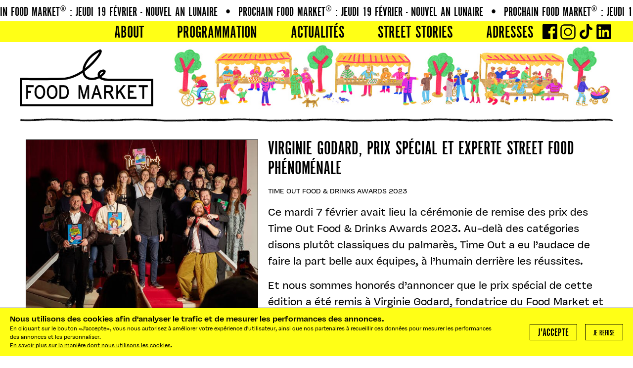

--- FILE ---
content_type: text/html; charset=utf-8
request_url: https://www.lefoodmarket.fr/virginie-godard-prix-special-et-experte-street-food-phenomenale
body_size: 13564
content:
<!doctype html>
<html class="no-js" lang="fr" xmlns="http://www.w3.org/1999/xhtml"
    xml:lang="fr" version="XHTML+RDFa 1.0" dir="ltr"
    
  xmlns:content="http://purl.org/rss/1.0/modules/content/"
  xmlns:dc="http://purl.org/dc/terms/"
  xmlns:foaf="http://xmlns.com/foaf/0.1/"
  xmlns:rdfs="http://www.w3.org/2000/01/rdf-schema#"
  xmlns:sioc="http://rdfs.org/sioc/ns#"
  xmlns:sioct="http://rdfs.org/sioc/types#"
  xmlns:skos="http://www.w3.org/2004/02/skos/core#"
  xmlns:xsd="http://www.w3.org/2001/XMLSchema#">
<head>
    <meta charset="utf-8" />
    <meta http-equiv="x-ua-compatible" content="ie=edge">
    <meta name="viewport" content="width=device-width, initial-scale=1.0">
    <meta http-equiv="Content-Type" content="text/html; charset=utf-8" />
<link rel="shortcut icon" href="https://www.lefoodmarket.fr/misc/favicon.ico" type="image/vnd.microsoft.icon" />
<meta name="description" content="Ce mardi 7 février avait lieu la cérémonie de remise des prix des Time Out Food &amp; Drinks Awards 2023. Au-delà des catégories disons plutôt classiques du palmarès, Time Out a eu l’audace de faire la part belle aux équipes, à l’humain derrière les réussites.  Et nous sommes honorés d’annoncer que le prix spécial de cette édition a été remis à Virginie Godard, fondatrice du Food" />
<meta name="keywords" content="foodmarket,food,market,paris,lyon,godard,allache,aaaaa,kernel web,cantine,adresse,restaurant,guide,media,événements,agence,lfm" />
<meta name="rating" content="general" />
<meta name="generator" content="Drupal 7 (https://www.drupal.org)" />
<link rel="image_src" href="https://www.lefoodmarket.fr/sites/default/files/images/events/60fb872b-5a69-4e39-af68-0838954f16ff_5.jpg" />
<meta name="rights" content="Le Food Market®" />
<link rel="canonical" href="https://www.lefoodmarket.fr/virginie-godard-prix-special-et-experte-street-food-phenomenale" />
<link rel="shortlink" href="https://www.lefoodmarket.fr/node/154" />
<meta http-equiv="content-language" content="fr-FR" />
<meta property="og:site_name" content="Le Food Market®" />
<meta property="og:type" content="article" />
<meta property="og:title" content="VIRGINIE GODARD, PRIX SPÉCIAL ET EXPERTE STREET FOOD PHÉNOMÉNALE ‣ Le Food Market®" />
<meta property="og:url" content="https://www.lefoodmarket.fr/virginie-godard-prix-special-et-experte-street-food-phenomenale" />
<meta property="og:description" content="Ce mardi 7 février avait lieu la cérémonie de remise des prix des Time Out Food &amp; Drinks Awards 2023. Au-delà des catégories disons plutôt classiques du palmarès, Time Out a eu l’audace de faire la part belle aux équipes, à l’humain derrière les réussites. Et nous sommes honorés d’annoncer que le prix spécial de cette édition a été remis à Virginie Godard, fondatrice du Food" />
<meta property="og:updated_time" content="2023-03-20T18:47:48+01:00" />
<meta property="og:image" content="https://www.lefoodmarket.fr/sites/default/files/images/events/60fb872b-5a69-4e39-af68-0838954f16ff_5.jpg" />
<meta property="og:image:alt" content="Logo Le Food Market®" />
<meta name="twitter:card" content="summary_large_image" />
<meta name="twitter:title" content="VIRGINIE GODARD, PRIX SPÉCIAL ET EXPERTE STREET FOOD PHÉNOMÉNALE ‣ Le" />
<meta name="twitter:url" content="https://www.lefoodmarket.fr/virginie-godard-prix-special-et-experte-street-food-phenomenale" />
<meta name="twitter:description" content="Ce mardi 7 février avait lieu la cérémonie de remise des prix des Time Out Food &amp; Drinks Awards 2023. Au-delà des catégories disons plutôt classiques du palmarès, Time Out a eu l’audace de faire la" />
<meta name="twitter:image" content="https://www.lefoodmarket.fr/sites/default/files/images/events/60fb872b-5a69-4e39-af68-0838954f16ff_5.jpg" />
<meta property="article:published_time" content="2023-02-13T10:45:32+01:00" />
<meta property="article:modified_time" content="2023-03-20T18:47:48+01:00" />
    <title>VIRGINIE GODARD, PRIX SPÉCIAL ET EXPERTE STREET FOOD PHÉNOMÉNALE ‣ Le Food Market®</title>
    <link rel="apple-touch-icon" sizes="180x180" href="/sites/default/files/favicons/apple-touch-icon.png">
<link rel="icon" type="image/png" sizes="32x32" href="/sites/default/files/favicons/favicon-32x32.png">
<link rel="icon" type="image/png" sizes="16x16" href="/sites/default/files/favicons/favicon-16x16.png">
<link rel="manifest" href="/sites/default/files/favicons/site.webmanifest">
<link rel="mask-icon" href="/sites/default/files/favicons/safari-pinned-tab.svg" color="#ffff16">
<link rel="shortcut icon" href="/sites/default/files/favicons/favicon.ico">
<meta name="msapplication-TileColor" content="#000000">
<meta name="msapplication-config" content="/sites/default/files/favicons/browserconfig.xml">
<meta name="theme-color" content="#ffffff">
    <link type="text/css" rel="stylesheet" href="https://www.lefoodmarket.fr/sites/default/files/css/css_xE-rWrJf-fncB6ztZfd2huxqgxu4WO-qwma6Xer30m4.css" media="all" />
<link type="text/css" rel="stylesheet" href="https://www.lefoodmarket.fr/sites/default/files/css/css_vTj4Uc8IMZghorTRpYqQZKWxzn7mG2sqFe_055kNyWM.css" media="all" />
<link type="text/css" rel="stylesheet" href="https://www.lefoodmarket.fr/sites/default/files/css/css_cu_7hsypeGVp1xfTdVo8RCo9SLMHGWuYTWHDgaSK08k.css" media="all" />
<link type="text/css" rel="stylesheet" href="https://www.lefoodmarket.fr/sites/default/files/css/css_9ZECS3Yv69kvsaA8ldd8a91WBat5PSISBlCus3L-70A.css" media="all" />
    <script type="text/javascript" src="https://www.lefoodmarket.fr/sites/default/files/js/js_Pt6OpwTd6jcHLRIjrE-eSPLWMxWDkcyYrPTIrXDSON0.js"></script>
<script type="text/javascript" src="https://www.lefoodmarket.fr/sites/default/files/js/js_TVTqjz8JHRb2KK9hlzuk0YsjzD013dKyYX_OTz-2VXU.js"></script>
<script type="text/javascript" src="https://www.lefoodmarket.fr/sites/default/files/js/js_5FbBdX7L6KuZUNbcbur1veb1rFhG2AQ0aYYrpt20_q0.js"></script>
<script type="text/javascript" src="https://www.lefoodmarket.fr/sites/default/files/js/js_gP5ONSNDqK8NdG8zXQWi-uOpRrERtLRyBPa0skZJhHc.js"></script>
<script type="text/javascript" src="https://www.googletagmanager.com/gtag/js?id=UA-156025756-1"></script>
<script type="text/javascript">
<!--//--><![CDATA[//><!--
window.dataLayer = window.dataLayer || [];function gtag(){dataLayer.push(arguments)};gtag("js", new Date());gtag("set", "developer_id.dMDhkMT", true);gtag("config", "UA-156025756-1", {"groups":"default","anonymize_ip":true});gtag("config", "G-2WXYJNS8ZD", {"groups":"default","anonymize_ip":true});
//--><!]]>
</script>
<script type="text/javascript" src="https://www.lefoodmarket.fr/sites/default/files/js/js_EKdpg4-6SRzDSpeU9YwIsE3AQvHtZHa9eDMTVpVf1OQ.js"></script>
<script type="text/javascript" src="https://www.lefoodmarket.fr/sites/default/files/js/js_nCVMWS3lFEvG9u_39Xb9pLIRbwX-iYG7-ZXDyuLKjj8.js"></script>
<script type="text/javascript">
<!--//--><![CDATA[//><!--
jQuery.extend(Drupal.settings, {"basePath":"\/","pathPrefix":"","setHasJsCookie":0,"ajaxPageState":{"theme":"foodmarket","theme_token":"l0kWPbxwfj0k1HuwEFxbXr39vCCuNpxxX_wkZf9WRsg","js":{"0":1,"sites\/all\/modules\/eu_cookie_compliance\/js\/eu_cookie_compliance.min.js":1,"sites\/all\/modules\/jquery_update\/replace\/jquery\/1.12\/jquery.min.js":1,"misc\/jquery-extend-3.4.0.js":1,"misc\/jquery-html-prefilter-3.5.0-backport.js":1,"misc\/jquery.once.js":1,"misc\/drupal.js":1,"sites\/all\/modules\/jquery_update\/js\/jquery_browser.js":1,"sites\/all\/modules\/eu_cookie_compliance\/js\/jquery.cookie-1.4.1.min.js":1,"sites\/all\/modules\/entityreference\/js\/entityreference.js":1,"sites\/all\/modules\/spamspan\/spamspan.js":1,"public:\/\/languages\/fr_F5GvpcfJC0ReyKPHNpRdHj7zrzqIfWXHucPPmu55SvU.js":1,"sites\/all\/modules\/google_analytics\/googleanalytics.js":1,"https:\/\/www.googletagmanager.com\/gtag\/js?id=UA-156025756-1":1,"1":1,"sites\/all\/modules\/field_group\/field_group.js":1,"sites\/all\/modules\/extlink\/js\/extlink.js":1,"sites\/all\/themes\/foodmarket_theme\/dist\/js\/app.js":1,"sites\/all\/themes\/foodmarket_theme\/custom\/vendor\/clipboard.min.js":1,"sites\/all\/themes\/foodmarket_theme\/dist\/js\/custom.js":1},"css":{"modules\/system\/system.base.css":1,"modules\/system\/system.menus.css":1,"modules\/system\/system.messages.css":1,"modules\/system\/system.theme.css":1,"modules\/field\/theme\/field.css":1,"modules\/node\/node.css":1,"modules\/user\/user.css":1,"sites\/all\/modules\/extlink\/css\/extlink.css":1,"sites\/all\/modules\/views\/css\/views.css":1,"sites\/all\/modules\/ckeditor\/css\/ckeditor.css":1,"sites\/all\/modules\/ctools\/css\/ctools.css":1,"sites\/all\/modules\/eu_cookie_compliance\/css\/eu_cookie_compliance.bare.css":1,"sites\/all\/themes\/foodmarket_theme\/dist\/css\/app.css":1,"sites\/all\/themes\/foodmarket_theme\/dist\/css\/headerfooter.css":1,"sites\/all\/themes\/foodmarket_theme\/dist\/css\/override.css":1,"sites\/all\/themes\/foodmarket_theme\/dist\/css\/admin.css":1}},"field_group":{"html-element":"full"},"eu_cookie_compliance":{"cookie_policy_version":"1.0.0","popup_enabled":1,"popup_agreed_enabled":0,"popup_hide_agreed":1,"popup_clicking_confirmation":false,"popup_scrolling_confirmation":false,"popup_html_info":"\u003Cdiv class=\u0022eu-cookie-compliance-banner eu-cookie-compliance-banner-info eu-cookie-compliance-banner--opt-in\u0022\u003E\n  \u003Cdiv class=\u0022popup-content info\u0022\u003E\n        \u003Cdiv id=\u0022popup-text\u0022\u003E\n      \u003Ch2\u003E\tNous utilisons des cookies afin d\u0027analyser le trafic et de mesurer les performances des annonces.\u003C\/h2\u003E\u003Cp\u003E\tEn cliquant sur le bouton \u00abJ\u0027accepte\u00bb, vous nous autorisez \u00e0 am\u00e9liorer votre exp\u00e9rience d\u0027utilisateur, ainsi que nos partenaires \u00e0 recueillir ces donn\u00e9es pour mesurer les performances des annonces et les personnaliser.\u003Cbr \/\u003E\t\u003Ca href=\u0022\/node\/30\u0022 target=\u0022_blank\u0022\u003EEn savoir plus sur la mani\u00e8re dont nous utilisons les cookies.\u003C\/a\u003E\u003C\/p\u003E          \u003C\/div\u003E\n    \n    \u003Cdiv id=\u0022popup-buttons\u0022 class=\u0022\u0022\u003E\n            \u003Cbutton type=\u0022button\u0022 class=\u0022agree-button eu-cookie-compliance-secondary-button\u0022\u003EJ\u0027accepte\u003C\/button\u003E\n              \u003Cbutton type=\u0022button\u0022 class=\u0022decline-button eu-cookie-compliance-default-button\u0022 \u003EJe refuse\u003C\/button\u003E\n          \u003C\/div\u003E\n  \u003C\/div\u003E\n\u003C\/div\u003E","use_mobile_message":false,"mobile_popup_html_info":"\u003Cdiv class=\u0022eu-cookie-compliance-banner eu-cookie-compliance-banner-info eu-cookie-compliance-banner--opt-in\u0022\u003E\n  \u003Cdiv class=\u0022popup-content info\u0022\u003E\n        \u003Cdiv id=\u0022popup-text\u0022\u003E\n      \u003Ch2\u003E\tWe use cookies on this site to enhance your user experience\u003C\/h2\u003E\u003Cp\u003E\tBy tapping the Accept button, you agree to us doing so.\u003C\/p\u003E          \u003C\/div\u003E\n    \n    \u003Cdiv id=\u0022popup-buttons\u0022 class=\u0022\u0022\u003E\n            \u003Cbutton type=\u0022button\u0022 class=\u0022agree-button eu-cookie-compliance-secondary-button\u0022\u003EJ\u0027accepte\u003C\/button\u003E\n              \u003Cbutton type=\u0022button\u0022 class=\u0022decline-button eu-cookie-compliance-default-button\u0022 \u003EJe refuse\u003C\/button\u003E\n          \u003C\/div\u003E\n  \u003C\/div\u003E\n\u003C\/div\u003E\n","mobile_breakpoint":"1240","popup_html_agreed":"\u003Cdiv\u003E\n  \u003Cdiv class=\u0022popup-content agreed\u0022\u003E\n    \u003Cdiv id=\u0022popup-text\u0022\u003E\n      \u003Ch2\u003E\tThank you for accepting cookies\u003C\/h2\u003E\u003Cp\u003E\tYou can now hide this message or find out more about cookies.\u003C\/p\u003E    \u003C\/div\u003E\n    \u003Cdiv id=\u0022popup-buttons\u0022\u003E\n      \u003Cbutton type=\u0022button\u0022 class=\u0022hide-popup-button eu-cookie-compliance-hide-button\u0022\u003EHide\u003C\/button\u003E\n              \u003Cbutton type=\u0022button\u0022 class=\u0022find-more-button eu-cookie-compliance-more-button-thank-you\u0022 \u003EMore info\u003C\/button\u003E\n          \u003C\/div\u003E\n  \u003C\/div\u003E\n\u003C\/div\u003E","popup_use_bare_css":1,"popup_height":"auto","popup_width":0,"popup_delay":600,"popup_link":"\/mentions-legales","popup_link_new_window":1,"popup_position":null,"fixed_top_position":1,"popup_language":"fr","store_consent":false,"better_support_for_screen_readers":0,"reload_page":0,"domain":"","domain_all_sites":0,"popup_eu_only_js":0,"cookie_lifetime":"10","cookie_session":false,"disagree_do_not_show_popup":0,"method":"opt_in","allowed_cookies":"","withdraw_markup":"\u003Cbutton type=\u0022button\u0022 class=\u0022eu-cookie-withdraw-tab\u0022\u003EPrivacy settings\u003C\/button\u003E\n\u003Cdiv class=\u0022eu-cookie-withdraw-banner\u0022\u003E\n  \u003Cdiv class=\u0022popup-content info\u0022\u003E\n    \u003Cdiv id=\u0022popup-text\u0022\u003E\n      \u003Ch2\u003E\tNous utilisons des cookies sur ce site pour am\u00e9liorer votre exp\u00e9rience d\u0027utilisateur.\u003C\/h2\u003E\u003Cp\u003E\tVous avez donn\u00e9 votre accord pour que nous placions des cookies.\u003C\/p\u003E    \u003C\/div\u003E\n    \u003Cdiv id=\u0022popup-buttons\u0022\u003E\n      \u003Cbutton type=\u0022button\u0022 class=\u0022eu-cookie-withdraw-button\u0022\u003EWithdraw consent\u003C\/button\u003E\n    \u003C\/div\u003E\n  \u003C\/div\u003E\n\u003C\/div\u003E\n","withdraw_enabled":false,"withdraw_button_on_info_popup":0,"cookie_categories":[],"cookie_categories_details":[],"enable_save_preferences_button":1,"cookie_name":"","cookie_value_disagreed":"0","cookie_value_agreed_show_thank_you":"1","cookie_value_agreed":"2","containing_element":"body","automatic_cookies_removal":true,"close_button_action":"close_banner"},"googleanalytics":{"account":["UA-156025756-1","G-2WXYJNS8ZD"],"trackOutbound":1,"trackMailto":1,"trackDownload":1,"trackDownloadExtensions":"7z|aac|arc|arj|asf|asx|avi|bin|csv|doc(x|m)?|dot(x|m)?|exe|flv|gif|gz|gzip|hqx|jar|jpe?g|js|mp(2|3|4|e?g)|mov(ie)?|msi|msp|pdf|phps|png|ppt(x|m)?|pot(x|m)?|pps(x|m)?|ppam|sld(x|m)?|thmx|qtm?|ra(m|r)?|sea|sit|tar|tgz|torrent|txt|wav|wma|wmv|wpd|xls(x|m|b)?|xlt(x|m)|xlam|xml|z|zip"},"extlink":{"extTarget":"_blank","extClass":0,"extLabel":"(le lien est externe)","extImgClass":0,"extIconPlacement":0,"extSubdomains":1,"extExclude":"","extInclude":"","extCssExclude":"","extCssExplicit":"","extAlert":0,"extAlertText":"This link will take you to an external web site.","mailtoClass":0,"mailtoLabel":"(le lien envoie un courriel)","extUseFontAwesome":false}});
//--><!]]>
</script>
</head>
<body class="html not-front not-logged-in no-sidebars page-node page-node- page-node-154 node-type-event" >
    <div id="skip-link">
        <a href="#main-content" class="element-invisible element-focusable">Aller au contenu principal</a>
    </div>
        <!--  OFF-CANVAS -->
<div id="page" class="off-canvas-content grid-container full fluid" data-off-canvas-content>
    <!--  BOUTON OFF-CANVAS -->
        <div class="flexA">
        <div class="grid-x grid-padding-x" id="logomenu">
                        <div class="marquee"> <span class="bandeau"><span class="punkt">•</span><a target="_blank" href="https://www.lefoodmarket.fr/le-food-market-nouvel-lunaire-0">PROCHAIN FOOD MARKET® :  JEUDI 19 FÉVRIER - NOUVEL AN LUNAIRE</a></span><span class="bandeau"><span class="punkt">•</span><a target="_blank" href="https://www.lefoodmarket.fr/le-food-market-nouvel-lunaire-0">PROCHAIN FOOD MARKET® :  JEUDI 19 FÉVRIER - NOUVEL AN LUNAIRE</a></span><span class="bandeau"><span class="punkt">•</span><a target="_blank" href="https://www.lefoodmarket.fr/le-food-market-nouvel-lunaire-0">PROCHAIN FOOD MARKET® :  JEUDI 19 FÉVRIER - NOUVEL AN LUNAIRE</a></span><span class="bandeau"><span class="punkt">•</span><a target="_blank" href="https://www.lefoodmarket.fr/le-food-market-nouvel-lunaire-0">PROCHAIN FOOD MARKET® :  JEUDI 19 FÉVRIER - NOUVEL AN LUNAIRE</a></span><span class="bandeau"><span class="punkt">•</span><a target="_blank" href="https://www.lefoodmarket.fr/le-food-market-nouvel-lunaire-0">PROCHAIN FOOD MARKET® :  JEUDI 19 FÉVRIER - NOUVEL AN LUNAIRE</a></span><span class="bandeau"><span class="punkt">•</span><a target="_blank" href="https://www.lefoodmarket.fr/le-food-market-nouvel-lunaire-0">PROCHAIN FOOD MARKET® :  JEUDI 19 FÉVRIER - NOUVEL AN LUNAIRE</a></span><span class="bandeau"><span class="punkt">•</span><a target="_blank" href="https://www.lefoodmarket.fr/le-food-market-nouvel-lunaire-0">PROCHAIN FOOD MARKET® :  JEUDI 19 FÉVRIER - NOUVEL AN LUNAIRE</a></span><span class="bandeau"><span class="punkt">•</span><a target="_blank" href="https://www.lefoodmarket.fr/le-food-market-nouvel-lunaire-0">PROCHAIN FOOD MARKET® :  JEUDI 19 FÉVRIER - NOUVEL AN LUNAIRE</a></span></div>
                        <div id="gc-menu" class="cell small-12">
                <div class="grid-container">
                    <nav class="grid-x">
                        <div class="cell small-12">
                            <div class="grid-x grid-padding-x" id="navbar">
                                                                	<div id="block-block-3" class="block block-block hamburger cell small-3 hide-for-large">

    
  <div class="content">
    <svg viewBox="0 0 24 24" xmlns="http://www.w3.org/2000/svg"><path d="M3.95 13c-.525 0-.95-.425-.95-.95v-.1c0-.525.425-.95.95-.95h16.1c.525 0 .95.425.95.95v.1c0 .525-.425.95-.95.95zM3.95 18c-.525 0-.95-.425-.95-.95v-.1c0-.525.425-.95.95-.95h16.1c.525 0 .95.425.95.95v.1c0 .525-.425.95-.95.95zM3.95 8c-.525 0-.95-.425-.95-.95v-.1c0-.525.425-.95.95-.95h16.1c.525 0 .95.425.95.95v.1c0 .525-.425.95-.95.95z"/></svg>  </div>
</div>
<div id="block-block-14" class="block block-block cell small-3 small-4 small-offset-1 large-offset-0 large-shrink scrolledLogoSVG">

    
  <div class="content">
    <a href="/" title="Retour à l'accueil du Food Market"><img src="/sites/all/themes/foodmarket_theme/img/svg/logo.svg" alt="logo Le Food Market"/></a>  </div>
</div>
<div id="block-menu-menu-fm-mainmenu" class="block block-menu blockmenu cell large-auto large-offset-0">

    
  <div class="content">
    <ul class="menu"><li class="first leaf"><a href="/" class="hide-for-large">Bonjour !</a></li>
<li class="leaf"><a href="/programmateur-food-%C3%A9v%C3%A8nementiel">About</a></li>
<li class="leaf"><a href="/programmation-culinaire-%C3%A9v%C3%A8nement">PROGRAMMATION</a></li>
<li class="leaf"><a href="/actualites">Actualités</a></li>
<li class="leaf"><a href="/street-stories">Street Stories</a></li>
<li class="last leaf"><a href="/adresses">Adresses</a></li>
</ul>  </div>
</div>
<div id="block-block-4" class="block block-block instagram cell small-4 large-shrink">

    
  <div class="content">
    <a target="_blank" href="https://www.facebook.com/lefoodmarketparis" id="facebook">
	<svg width="25.714286" height="25.714286" viewBox="0.000000 -49.285714 25.714286 25.714286" xmlns="http://www.w3.org/2000/svg">
		<path
			d="M24.291295 -49.285714C24.681920 -49.285714 25.016741 -49.146205 25.295759 -48.867188C25.574777 -48.588170 25.714286 -48.253348 25.714286 -47.862723L25.714286 -24.994420C25.714286 -24.603795 25.574777 -24.268973 25.295759 -23.989955C25.016741 -23.710937 24.681920 -23.571429 24.291295 -23.571429L17.745536 -23.571429L17.745536 -33.532366L21.077009 -33.532366L21.579241 -37.416295L17.745536 -37.416295L17.745536 -39.893973C17.745536 -40.518973 17.876674 -40.987723 18.138951 -41.300223C18.401228 -41.612723 18.911830 -41.768973 19.670759 -41.768973L21.713170 -41.785714L21.713170 -45.251116C21.010045 -45.351562 20.016741 -45.401786 18.733259 -45.401786C17.215402 -45.401786 16.001674 -44.955357 15.092076 -44.062500C14.182478 -43.169643 13.727679 -41.908482 13.727679 -40.279018L13.727679 -37.416295L10.379464 -37.416295L10.379464 -33.532366L13.727679 -33.532366L13.727679 -23.571429L1.422991 -23.571429C1.032366 -23.571429 0.697545 -23.710937 0.418527 -23.989955C0.139509 -24.268973 0.000000 -24.603795 0.000000 -24.994420L0.000000 -47.862723C0.000000 -48.253348 0.139509 -48.588170 0.418527 -48.867188C0.697545 -49.146205 1.032366 -49.285714 1.422991 -49.285714ZM24.291295 -49.285714"
		></path>
	</svg>
</a>
<a href="https://www.instagram.com/lefoodmarket">
	<svg xmlns="http://www.w3.org/2000/svg" viewBox="0 0 30 30" enable-background="new 0 0 30 30">
		<path
			d="M21.5 2h-13c-3.584 0-6.5 2.916-6.5 6.5v13c0 3.584 2.916 6.5 6.5 6.5h13c3.584 0 6.5-2.916 6.5-6.5v-13c0-3.584-2.916-6.5-6.5-6.5zm4.5 19.5c0 2.481-2.019 4.5-4.5 4.5h-13c-2.481 0-4.5-2.019-4.5-4.5v-13c0-2.481 2.019-4.5 4.5-4.5h13c2.481 0 4.5 2.019 4.5 4.5v13zm-11.022-13.522c-3.872 0-7.021 3.15-7.021 7.022s3.15 7.022 7.021 7.022c3.872 0 7.022-3.15 7.022-7.022s-3.15-7.022-7.022-7.022zm0 12.044c-2.769 0-5.021-2.253-5.021-5.022s2.252-5.022 5.021-5.022 5.022 2.253 5.022 5.022-2.253 5.022-5.022 5.022zm7.022-15.022c-.551 0-1 .449-1 1s.449 1 1 1 1-.449 1-1-.449-1-1-1z"
		/>
	</svg>
</a>
<a href="https://www.tiktok.com/@lefoodmarket" id="tiktok">
<svg xmlns="http://www.w3.org/2000/svg" viewBox="0 0 2859 3333" shape-rendering="geometricPrecision" text-rendering="geometricPrecision" image-rendering="optimizeQuality" fill-rule="evenodd" clip-rule="evenodd"><path d="M2081 0c55 473 319 755 778 785v532c-266 26-499-61-770-225v995c0 1264-1378 1659-1932 753-356-583-138-1606 1004-1647v561c-87 14-180 36-265 65-254 86-398 247-358 531 77 544 1075 705 992-358V1h551z"/></svg>
</a>
<a href="https://www.linkedin.com/company/le-food-market/">
	<svg xmlns="http://www.w3.org/2000/svg" viewBox="0 0 448 512">
		<path
			d="M416 32H31.9C14.3 32 0 46.5 0 64.3v383.4C0 465.5 14.3 480 31.9 480H416c17.6 0 32-14.5 32-32.3V64.3c0-17.8-14.4-32.3-32-32.3zM135.4 416H69V202.2h66.5V416zm-33.2-243c-21.3 0-38.5-17.3-38.5-38.5S80.9 96 102.2 96c21.2 0 38.5 17.3 38.5 38.5 0 21.3-17.2 38.5-38.5 38.5zm282.1 243h-66.4V312c0-24.8-.5-56.7-34.5-56.7-34.6 0-39.9 27-39.9 54.9V416h-66.4V202.2h63.7v29.2h.9c8.9-16.8 30.6-34.5 62.9-34.5 67.2 0 79.7 44.3 79.7 101.9V416z"
		/>
	</svg>
</a>
  </div>
</div>
                                                            </div>
                        </div>
                    </nav>
                </div>
            </div>
        </div>
    </div>
    <!--  CONTENT -->
    <div class="flexB">
        <div id="gc-header" class="cell small-12">
            <div class="grid-container">
                <!--  HEADER -->
                <header class="grid-x">
                    <div class="cell small-12">
                        <div class="grid-x grid-padding-x">
                                                        	<div id="block-block-1" class="block block-block cell small-12 large-4 xlarge-3 blocklogo">

    
  <div class="content">
    <a href="/" title="Retour à l'accueil du Food Market"><img src="/sites/all/themes/foodmarket_theme/img/svg/logo.svg" id="logoSVG" alt="logo Le Food Market"/></a>  </div>
</div>
<div id="block-block-2" class="block block-block bonshommes cell auto">

    
  <div class="content">
    <img id="bonshommesimg" src="/sites/all/themes/foodmarket_theme/img/jpg/friseheader.jpg" />
<img id="ligneimg" class="hide-for-large" src="/sites/all/themes/foodmarket_theme/img/gif/ligne_fullwidth.gif" />  </div>
</div>
<div id="block-block-5" class="block block-block cell small-12">

    
  <div class="content">
    <img id="ligneimglargeup" class="show-for-large" src="/sites/all/themes/foodmarket_theme/img/gif/ligne_fullwidth.gif" />  </div>
</div>
                                                    </div>
                    </div>
                </header>
            </div>
        </div>
        <div id="gc-contenu">
            <div class="grid-container">
                <div id="contenu" class="grid-x">
                    <div class="cell small-12">
                        <!--  MESSAGES -->
                                                <!--  LOCAL TASKS -->
                        <!-- Tabs niveau 1 -->
                                                <!-- Tabs niveau 2 -->
                                                                                                                                                <!--  CONTENU -->
                        	<div id="block-system-main" class="block block-system">

    
  <div class="content">
    
<div class="grid-x blocEvent"><div class="cell small-12 large-5"><div class="champ image"><img typeof="foaf:Image" src="https://www.lefoodmarket.fr/sites/default/files/styles/fullwidth/public/images/events/60fb872b-5a69-4e39-af68-0838954f16ff_5.jpg?itok=mHsLWR49" width="600" height="480" alt="" /></div></div><div class="cell small-12 large-7"><div class="champ titre">VIRGINIE GODARD, PRIX SPÉCIAL ET EXPERTE STREET FOOD PHÉNOMÉNALE</div><div class="flex-container"><div class="champ date">TIME OUT FOOD &amp; DRINKS AWARDS 2023</div><div class="hide champ partage"><div class="shareable-link" data-clipboard-text="https://www.lefoodmarket.fr/virginie-godard-prix-special-et-experte-street-food-phenomenale">partager</div>
<div class="clipboard-success">Copié dans votre presse-papier !</div></div></div><div class="champ texte francais"><p>
	Ce mardi 7 février avait lieu la cérémonie de remise des prix des Time Out Food &amp; Drinks Awards 2023. Au-delà des catégories disons plutôt classiques du palmarès, Time Out a eu l’audace de faire la part belle aux équipes, à l’humain derrière les réussites.
</p>

<p>
	Et nous sommes honorés d’annoncer que le prix spécial de cette édition a été remis à Virginie Godard, fondatrice du Food Market et de l’Agence LFM. Ce prix récompense des années de travail à mettre en avant la food et particulièrement la street food, pour ce qu’elles représentent et les valeurs les plus nobles qu’elles véhiculent.
</p>

<p>
	Experte dans son domaine, elle crée il y a plus de 7 ans maintenant le premier marché-cantine dans les rues de Paris, dont le succès est aujourd’hui toujours au rendez-vous. Un jeudi par mois Le Food Market rassemble une sélection de restaurateurs et les amateurs de la street food de qualité, sur le bitume du boulevard de Belleville.
</p>

<p>
	En parallèle, naît l’Agence LFM, qui rassemble et accompagne les acteurs de la restauration et les marques. Les projets se succèdent, entre production évènementielle, image et stratégie, avec pour ligne directrice, la food, toute la food.
</p>

<p>
	En bref, nous sommes fiers du chemin parcouru aux côté de Virginie et nous continuerons à faire de notre mieux pour promouvoir le bien manger et compter dans le paysage de la restauration de demain.
</p>

<p>
	Merci Time Out pour cette reconnaissance, et vive la street food !
</p>
</div><div class="champ lien"><a href="https://fb.me/e/2fCQ5iG3x" target="_blank">RDV AU PROCHAIN FOOD MARKET</a></div><div class="champ adresse"><p>
	Jeudi 16 février 2023 — de 18h à 22h30<br />
	1-34 Boulevard de Belleville, 75011 Sur le terre-plein, entre les métros Ménilmontant et Couronnes.<br />
	Bus 20, 71 et 96 arrêt Belleville-Ménilmontant.<br />
	Métro Ligne 2 Ménilmontant / Couronnes.<br />
	Entrée gratuite comme sur un marché et les plats ne dépassent pas 10€.
</p>
</div></div></div><div class="grid-x"><div class="hide"><hr/></div><div class="champ renvoi_all"><a href="/node/24">Toutes les actualités</a></div><hr/></div><div class="vue related"><div class="title">À lire aussi</div><div class="view view-evenements view-id-evenements view-display-id-block_3 view-dom-id-3ddafb3cd60135c894c41edb36f25171">
        
  
  
      <div class="view-content">
          <ul class="grid-x grid-padding-x small-up-1 medium-up-2 large-up-3 tag-right gridteasers gridderActus">          <li class="hometeaser cell">  
          <a href="/node/514">
<div class="champ couverture"><img typeof="foaf:Image" src="https://www.lefoodmarket.fr/sites/default/files/styles/hometeaser/public/images/events/instapost10801350.png?itok=Dt8jtoXd" width="750" height="993" alt="" /></div><div class="champ titre">La Table Pomelo, LE POP UP ACIDULÉ DU FOOD MARKET® ET DES PAMPLEMOUSSES DE FLORIDE</div><div class="champ texte">Alors que l’hiver s’installe durablement sur Paris, Le Food Market® s’associe aux...</div></a>    
          <div class="tag"><div class="couleur evenement"><span>Événement</span></div></div>  </li>
          <li class="hometeaser cell">  
          <a href="/node/522">
<div class="champ couverture"><img typeof="foaf:Image" src="https://www.lefoodmarket.fr/sites/default/files/styles/hometeaser/public/images/events/portraitweb.png?itok=JYEg4fMe" width="750" height="993" alt="" /></div><div class="champ titre">LE FOOD MARKET NOUVEL AN LUNAIRE</div><div class="champ texte">L’année du Cheval de Feu s’ouvre sous le signe de l’énergie, du mouvement et des appétits...</div></a>    
          <div class="tag"><div class="couleur lfm"><span>Food Market®</span></div></div>  </li>
          <li class="hometeaser cell">  
          <a href="/node/494">
<div class="champ couverture"><img typeof="foaf:Image" src="https://www.lefoodmarket.fr/sites/default/files/styles/hometeaser/public/images/events/postigcover.png?itok=iJPprho1" width="750" height="993" alt="" /></div><div class="champ titre">Le Food Market Bojo Nouvo &amp; Vins Primeurs feat. SOIF</div><div class="champ texte">Le Food Market revient pour une édition qui a soif de vie, soif de fête et toujours main...</div></a>    
          <div class="tag"><div class="couleur lfm"><span>Food Market®</span></div></div>  </li>
      </ul>    </div>
  
  
  
  
  
  
</div></div>  </div>
</div>
                    </div>
                </div>
            </div>
        </div>
        <!--  FOOTER -->
        <div id="gc-footer">
            <!--  IMMEUBLES -->
            <div class="grid-x">
                <div class="cell small-12">
                    <div class="grid-x">
                                                	<div id="block-block-8" class="block block-block immeubles cell small-12">

    
  <div class="content">
    <img src="/sites/all/themes/foodmarket_theme/img/gif/street.gif" />  </div>
</div>
                                            </div>
                </div>
            </div>
            <!--  newsletter -->
            <div class="grid-container">
                <div class="grid-x">
                    <div class="cell small-12">
                        <div class="grid-x grid-padding-x align-center">
                                                        	<div id="block-block-7" class="block block-block newsletter cell small-12 large-10">

    
  <div class="content">
    <div class="grid-x grid-padding-x">
  <div class="cell small-12 large-6">
    <div id="newsletterTitre">Abonnez-vous à notre newsletter!</div>
  </div>
  <div class="cell small-12 large-6">
    <div class="sib-form">
      <div id="sib-form-container" class="sib-form-container">
        <div id="error-message" class="sib-form-message-panel">
          <div
            class="sib-form-message-panel__text sib-form-message-panel__text--center"
          >
            <svg viewBox="0 0 512 512" class="sib-icon sib-notification__icon">
              <path
                d="M256 40c118.621 0 216 96.075 216 216 0 119.291-96.61 216-216 216-119.244 0-216-96.562-216-216 0-119.203 96.602-216 216-216m0-32C119.043 8 8 119.083 8 256c0 136.997 111.043 248 248 248s248-111.003 248-248C504 119.083 392.957 8 256 8zm-11.49 120h22.979c6.823 0 12.274 5.682 11.99 12.5l-7 168c-.268 6.428-5.556 11.5-11.99 11.5h-8.979c-6.433 0-11.722-5.073-11.99-11.5l-7-168c-.283-6.818 5.167-12.5 11.99-12.5zM256 340c-15.464 0-28 12.536-28 28s12.536 28 28 28 28-12.536 28-28-12.536-28-28-28z"
              />
            </svg>
            <span class="sib-form-message-panel__inner-text">
              Nous n&#039;avons pas pu confirmer votre inscription.
            </span>
          </div>
        </div>
        <div></div>
        <div id="success-message" class="sib-form-message-panel">
          <div
            class="sib-form-message-panel__text sib-form-message-panel__text--center"
          >
            <svg viewBox="0 0 512 512" class="sib-icon sib-notification__icon">
              <path
                d="M256 8C119.033 8 8 119.033 8 256s111.033 248 248 248 248-111.033 248-248S392.967 8 256 8zm0 464c-118.664 0-216-96.055-216-216 0-118.663 96.055-216 216-216 118.664 0 216 96.055 216 216 0 118.663-96.055 216-216 216zm141.63-274.961L217.15 376.071c-4.705 4.667-12.303 4.637-16.97-.068l-85.878-86.572c-4.667-4.705-4.637-12.303.068-16.97l8.52-8.451c4.705-4.667 12.303-4.637 16.97.068l68.976 69.533 163.441-162.13c4.705-4.667 12.303-4.637 16.97.068l8.451 8.52c4.668 4.705 4.637 12.303-.068 16.97z"
              />
            </svg>
            <span class="sib-form-message-panel__inner-text">
              Votre inscription est confirmée.
            </span>
          </div>
        </div>
        <div></div>
        <div
          id="sib-container"
          class="sib-container--large sib-container--vertical"
        >
        <form id="sib-form" method="POST" action="https://fed427c4.sibforms.com/serve/[base64]" data-type="subscription">
            <div>
              <div class="sib-input sib-form-block">
                <div class="form__entry entry_block">
                  <div class="form__label-row">
                    <div class="entry__field">
                      <input
                        class="input"
                        type="text"
                        id="EMAIL"
                        name="EMAIL"
                        autocomplete="off"
                        placeholder="Votre adresse email"
                        data-required="true"
                        required
                      />
                    </div>
                  </div>

                  <label class="entry__error entry__error--primary"> </label>
                </div>
              </div>
            </div>
            <div>
              <div class="sib-form-block">
                <button
                  class="sib-form-block__button sib-form-block__button-with-loader"
                  form="sib-form"
                  type="submit"
                >
                  <svg
                    class="icon clickable__icon progress-indicator__icon sib-hide-loader-icon"
                    viewBox="0 0 512 512"
                  >
                    <path
                      d="M460.116 373.846l-20.823-12.022c-5.541-3.199-7.54-10.159-4.663-15.874 30.137-59.886 28.343-131.652-5.386-189.946-33.641-58.394-94.896-95.833-161.827-99.676C261.028 55.961 256 50.751 256 44.352V20.309c0-6.904 5.808-12.337 12.703-11.982 83.556 4.306 160.163 50.864 202.11 123.677 42.063 72.696 44.079 162.316 6.031 236.832-3.14 6.148-10.75 8.461-16.728 5.01z"
                    />
                  </svg>
                  S&#039;abonner
                </button>
              </div>
            </div>

            <input
              type="text"
              name="email_address_check"
              value=""
              class="input--hidden"
            />
            <input type="hidden" name="locale" value="fr" />
          </form>
        </div>
      </div>
    </div>
    <!-- END - We recommend to place the below code where you want the form in your website html  -->

    <!-- START - We recommend to place the below code in footer or bottom of your website html  -->
    <script>
      window.REQUIRED_CODE_ERROR_MESSAGE = "Veuillez choisir un code pays";
      window.LOCALE = "fr";
      window.EMAIL_INVALID_MESSAGE = window.SMS_INVALID_MESSAGE =
        "Les informations que vous avez fournies ne sont pas valides. Veuillez vérifier le format du champ et réessayer.";

      window.REQUIRED_ERROR_MESSAGE = "Vous devez renseigner ce champ. ";

      window.GENERIC_INVALID_MESSAGE =
        "Les informations que vous avez fournies ne sont pas valides. Veuillez vérifier le format du champ et réessayer.";

      window.translation = {
        common: {
          selectedList: "{quantity} liste sélectionnée",
          selectedLists: "{quantity} listes sélectionnées",
        },
      };

      var AUTOHIDE = Boolean(0);
    </script>
    <script
      defer
      src="https://sibforms.com/forms/end-form/build/main.js"
    ></script>

    <!-- END - We recommend to place the above code in footer or bottom of your website html  -->
    <!-- End Brevo Form -->
  </div>
</div>  </div>
</div>
                                                    </div>
                    </div>
                </div>
                <!--  ligne -->
                <div class="ligne_longue_footer grid-x grid-padding-x">
                    <div class="cell small-12">
                        <img src="/sites/all/themes/foodmarket_theme/img/png/ligne_longue_footer_small.png" />
                    </div>
                </div>
                <!--  FOOTER -->
                <footer class="grid-x">
                    <div class="cell small-12">
                        <div class="grid-x grid-padding-x">
                                                        	<div id="block-block-9" class="block block-block signature cell small-6 large-4 large-order-1">

    
  <div class="content">
    <img src="/sites/all/themes/foodmarket_theme/img/svg/logo.svg" id="footerlogoSVG" alt="logo Le Food Market" />
<div id="adresse">
	<ul>
		<li>
            <span>Nos bureaux : 10 rue Pradier 75019 Paris</span><br/>
			<a href="mailto:bonjour@lefoodmarket.fr">BONJOUR@LEFOOD MARKET.FR</a>
		</li>
	</ul>
</div>
  </div>
</div>
<div id="block-block-10" class="block block-block social_networks cell small-6 large-1 large-order-3">

    
  <div class="content">
    <a target="_blank" href="https://www.facebook.com/lefoodmarketparis" id="facebook">
	<svg width="25.714286" height="25.714286" viewBox="0.000000 -49.285714 25.714286 25.714286" xmlns="http://www.w3.org/2000/svg">
		<path
			d="M24.291295 -49.285714C24.681920 -49.285714 25.016741 -49.146205 25.295759 -48.867188C25.574777 -48.588170 25.714286 -48.253348 25.714286 -47.862723L25.714286 -24.994420C25.714286 -24.603795 25.574777 -24.268973 25.295759 -23.989955C25.016741 -23.710937 24.681920 -23.571429 24.291295 -23.571429L17.745536 -23.571429L17.745536 -33.532366L21.077009 -33.532366L21.579241 -37.416295L17.745536 -37.416295L17.745536 -39.893973C17.745536 -40.518973 17.876674 -40.987723 18.138951 -41.300223C18.401228 -41.612723 18.911830 -41.768973 19.670759 -41.768973L21.713170 -41.785714L21.713170 -45.251116C21.010045 -45.351562 20.016741 -45.401786 18.733259 -45.401786C17.215402 -45.401786 16.001674 -44.955357 15.092076 -44.062500C14.182478 -43.169643 13.727679 -41.908482 13.727679 -40.279018L13.727679 -37.416295L10.379464 -37.416295L10.379464 -33.532366L13.727679 -33.532366L13.727679 -23.571429L1.422991 -23.571429C1.032366 -23.571429 0.697545 -23.710937 0.418527 -23.989955C0.139509 -24.268973 0.000000 -24.603795 0.000000 -24.994420L0.000000 -47.862723C0.000000 -48.253348 0.139509 -48.588170 0.418527 -48.867188C0.697545 -49.146205 1.032366 -49.285714 1.422991 -49.285714ZM24.291295 -49.285714"
		></path>
	</svg>
</a>
<a target="_blank" href="https://www.instagram.com/lefoodmarket/" id="instafooter">
	<svg width="25.714286" height="25.714286" viewBox="0.000000 -49.285714 25.714286 25.714286" xmlns="http://www.w3.org/2000/svg">
		<path
			d="M17.142857 -36.428571C17.142857 -37.611607 16.724330 -38.621652 15.887277 -39.458705C15.050223 -40.295759 14.040179 -40.714286 12.857143 -40.714286C11.674107 -40.714286 10.664062 -40.295759 9.827009 -39.458705C8.989955 -38.621652 8.571429 -37.611607 8.571429 -36.428571C8.571429 -35.245536 8.989955 -34.235491 9.827009 -33.398438C10.664062 -32.561384 11.674107 -32.142857 12.857143 -32.142857C14.040179 -32.142857 15.050223 -32.561384 15.887277 -33.398438C16.724330 -34.235491 17.142857 -35.245536 17.142857 -36.428571ZM19.453125 -36.428571C19.453125 -34.598214 18.811384 -33.041295 17.527902 -31.757812C16.244420 -30.474330 14.687500 -29.832589 12.857143 -29.832589C11.026786 -29.832589 9.469866 -30.474330 8.186384 -31.757812C6.902902 -33.041295 6.261161 -34.598214 6.261161 -36.428571C6.261161 -38.258929 6.902902 -39.815848 8.186384 -41.099330C9.469866 -42.382812 11.026786 -43.024554 12.857143 -43.024554C14.687500 -43.024554 16.244420 -42.382812 17.527902 -41.099330C18.811384 -39.815848 19.453125 -38.258929 19.453125 -36.428571ZM21.261161 -43.292411C21.261161 -42.868304 21.110491 -42.505580 20.809152 -42.204241C20.507812 -41.902902 20.145089 -41.752232 19.720982 -41.752232C19.296875 -41.752232 18.934152 -41.902902 18.632812 -42.204241C18.331473 -42.505580 18.180804 -42.868304 18.180804 -43.292411C18.180804 -43.716518 18.331473 -44.079241 18.632812 -44.380580C18.934152 -44.681920 19.296875 -44.832589 19.720982 -44.832589C20.145089 -44.832589 20.507812 -44.681920 20.809152 -44.380580C21.110491 -44.079241 21.261161 -43.716518 21.261161 -43.292411ZM12.857143 -46.975446C12.779018 -46.975446 12.352121 -46.978237 11.576451 -46.983817C10.800781 -46.989397 10.212054 -46.989397 9.810268 -46.983817C9.408482 -46.978237 8.869978 -46.961496 8.194754 -46.933594C7.519531 -46.905692 6.944754 -46.849888 6.470424 -46.766183C5.996094 -46.682478 5.597098 -46.579241 5.273438 -46.456473C4.715402 -46.233259 4.224330 -45.909598 3.800223 -45.485491C3.376116 -45.061384 3.052455 -44.570312 2.829241 -44.012277C2.706473 -43.688616 2.603237 -43.289621 2.519531 -42.815290C2.435826 -42.340960 2.380022 -41.766183 2.352121 -41.090960C2.324219 -40.415737 2.307478 -39.877232 2.301897 -39.475446C2.296317 -39.073661 2.296317 -38.484933 2.301897 -37.709263C2.307478 -36.933594 2.310268 -36.506696 2.310268 -36.428571C2.310268 -36.350446 2.307478 -35.923549 2.301897 -35.147879C2.296317 -34.372210 2.296317 -33.783482 2.301897 -33.381696C2.307478 -32.979911 2.324219 -32.441406 2.352121 -31.766183C2.380022 -31.090960 2.435826 -30.516183 2.519531 -30.041853C2.603237 -29.567522 2.706473 -29.168527 2.829241 -28.844866C3.052455 -28.286830 3.376116 -27.795759 3.800223 -27.371652C4.224330 -26.947545 4.715402 -26.623884 5.273438 -26.400670C5.597098 -26.277902 5.996094 -26.174665 6.470424 -26.090960C6.944754 -26.007254 7.519531 -25.951451 8.194754 -25.923549C8.869978 -25.895647 9.408482 -25.878906 9.810268 -25.873326C10.212054 -25.867746 10.800781 -25.867746 11.576451 -25.873326C12.352121 -25.878906 12.779018 -25.881696 12.857143 -25.881696C12.935268 -25.881696 13.362165 -25.878906 14.137835 -25.873326C14.913504 -25.867746 15.502232 -25.867746 15.904018 -25.873326C16.305804 -25.878906 16.844308 -25.895647 17.519531 -25.923549C18.194754 -25.951451 18.769531 -26.007254 19.243862 -26.090960C19.718192 -26.174665 20.117188 -26.277902 20.440848 -26.400670C20.998884 -26.623884 21.489955 -26.947545 21.914062 -27.371652C22.338170 -27.795759 22.661830 -28.286830 22.885045 -28.844866C23.007812 -29.168527 23.111049 -29.567522 23.194754 -30.041853C23.278460 -30.516183 23.334263 -31.090960 23.362165 -31.766183C23.390067 -32.441406 23.406808 -32.979911 23.412388 -33.381696C23.417969 -33.783482 23.417969 -34.372210 23.412388 -35.147879C23.406808 -35.923549 23.404018 -36.350446 23.404018 -36.428571C23.404018 -36.506696 23.406808 -36.933594 23.412388 -37.709263C23.417969 -38.484933 23.417969 -39.073661 23.412388 -39.475446C23.406808 -39.877232 23.390067 -40.415737 23.362165 -41.090960C23.334263 -41.766183 23.278460 -42.340960 23.194754 -42.815290C23.111049 -43.289621 23.007812 -43.688616 22.885045 -44.012277C22.661830 -44.570312 22.338170 -45.061384 21.914062 -45.485491C21.489955 -45.909598 20.998884 -46.233259 20.440848 -46.456473C20.117188 -46.579241 19.718192 -46.682478 19.243862 -46.766183C18.769531 -46.849888 18.194754 -46.905692 17.519531 -46.933594C16.844308 -46.961496 16.305804 -46.978237 15.904018 -46.983817C15.502232 -46.989397 14.913504 -46.989397 14.137835 -46.983817C13.362165 -46.978237 12.935268 -46.975446 12.857143 -46.975446ZM25.714286 -36.428571C25.714286 -33.872768 25.686384 -32.103795 25.630580 -31.121652C25.518973 -28.800223 24.827009 -27.003348 23.554688 -25.731027C22.282366 -24.458705 20.485491 -23.766741 18.164062 -23.655134C17.181920 -23.599330 15.412946 -23.571429 12.857143 -23.571429C10.301339 -23.571429 8.532366 -23.599330 7.550223 -23.655134C5.228795 -23.766741 3.431920 -24.458705 2.159598 -25.731027C0.887277 -27.003348 0.195312 -28.800223 0.083705 -31.121652C0.027902 -32.103795 0.000000 -33.872768 0.000000 -36.428571C0.000000 -38.984375 0.027902 -40.753348 0.083705 -41.735491C0.195312 -44.056920 0.887277 -45.853795 2.159598 -47.126116C3.431920 -48.398438 5.228795 -49.090402 7.550223 -49.202009C8.532366 -49.257812 10.301339 -49.285714 12.857143 -49.285714C15.412946 -49.285714 17.181920 -49.257812 18.164062 -49.202009C20.485491 -49.090402 22.282366 -48.398438 23.554688 -47.126116C24.827009 -45.853795 25.518973 -44.056920 25.630580 -41.735491C25.686384 -40.753348 25.714286 -38.984375 25.714286 -36.428571ZM25.714286 -36.428571"
		></path>
	</svg>
</a>
<a target="_blank" href="https://www.tiktok.com/@lefoodmarket" id="instatiktok">
<svg xmlns="http://www.w3.org/2000/svg" viewBox="0 0 2859 3333" shape-rendering="geometricPrecision" text-rendering="geometricPrecision" image-rendering="optimizeQuality" fill-rule="evenodd" clip-rule="evenodd"><path d="M2081 0c55 473 319 755 778 785v532c-266 26-499-61-770-225v995c0 1264-1378 1659-1932 753-356-583-138-1606 1004-1647v561c-87 14-180 36-265 65-254 86-398 247-358 531 77 544 1075 705 992-358V1h551z"/></svg>
</a>
<a target="_blank" href="https://www.linkedin.com/company/le-food-market/?viewAsMember=true " id="instalinkedin">
	<svg xmlns="http://www.w3.org/2000/svg" viewBox="0 0 448 512">
		<path
			d="M416 32H31.9C14.3 32 0 46.5 0 64.3v383.4C0 465.5 14.3 480 31.9 480H416c17.6 0 32-14.5 32-32.3V64.3c0-17.8-14.4-32.3-32-32.3zM135.4 416H69V202.2h66.5V416zm-33.2-243c-21.3 0-38.5-17.3-38.5-38.5S80.9 96 102.2 96c21.2 0 38.5 17.3 38.5 38.5 0 21.3-17.2 38.5-38.5 38.5zm282.1 243h-66.4V312c0-24.8-.5-56.7-34.5-56.7-34.6 0-39.9 27-39.9 54.9V416h-66.4V202.2h63.7v29.2h.9c8.9-16.8 30.6-34.5 62.9-34.5 67.2 0 79.7 44.3 79.7 101.9V416z"
		/>
	</svg>
</a>
  </div>
</div>
<div id="block-block-12" class="block block-block cell small-12 hide-for-large">

    
  <div class="content">
        <div class="ligne_longue_footer grid-x grid-padding-x">
            <div class="cell small-12">
                <img src="/sites/all/themes/foodmarket_theme/img/png/ligne_longue_footer_small.png" />
            </div>
        </div>  </div>
</div>
<div id="block-menu-menu-menu-footer" class="block block-menu cell small-6 large-3 large-order-2">

    
  <div class="content">
    <ul class="menu"><li class="first leaf"><a href="/">Bonjour!</a></li>
<li class="leaf"><a href="/programmateur-food-%C3%A9v%C3%A8nementiel">About</a></li>
<li class="leaf"><a href="/actualites">Actualités</a></li>
<li class="leaf"><a href="/street-stories">Street Stories</a></li>
<li class="last leaf"><a href="/adresses">Adresses</a></li>
</ul>  </div>
</div>
<div id="block-block-11" class="block block-block agence_lfm cell small-6 large-4 large-order-4">

    
  <div class="content">
    <a href="https://www.agencelfm.com" target="_blank" class="grid-x grid-padding-x">
<div class="baseline cell small-12 large-6">
<div class="gothic_agence">Agence LFM</div>
Besoin d'un traiteur&nbsp;?
<br/>
Nous créons vos événements sur mesure.
<br/>
<span class="show-for-large">
Parlez nous de votre projet&nbsp;!</span>
</div>
<div class="gifanimeLFM cell small-12 large-6">
<img  src="/sites/all/themes/foodmarket_theme/img/gif/LFM.gif" alt="Logo Agence Le Food Market" />
</div>
</a>  </div>
</div>
                                                    </div>
                    </div>
                </footer>
                <!--  ligne -->
                <div class="ligne_longue_footer grid-x grid-padding-x">
                    <div class="cell small-12">
                        <img src="/sites/all/themes/foodmarket_theme/img/png/ligne_longue_footer_small.png" />
                    </div>
                </div>
                <!--  copyright -->
                <div class="grid-x">
                    <div class="cell small-12">
                        <div class="grid-x grid-padding-x">
                                                        	<div id="block-block-6" class="block block-block copyright cell small-12">

    
  <div class="content">
    <div class="hide-for-large">Copyright 2020 © Le Food Market<br/><a href="/node/30">Mentions légales</a><br/>design graphic : Atelier AAAAA<br/>développement : Kernel Web Créations</div>
<div class="show-for-large">Copyright 2020 © Le Food Market | <a href="/node/30">Mentions légales</a> | design graphic : Atelier AAAAA | développement : Kernel Web Créations</div>  </div>
</div>
                                                    </div>
                    </div>
                </div>
            </div>
        </div>
    </div>
</div>    <script type="text/javascript">
<!--//--><![CDATA[//><!--
window.eu_cookie_compliance_cookie_name = "";
//--><!]]>
</script>
<script type="text/javascript" src="https://www.lefoodmarket.fr/sites/default/files/js/js_b5uBqrfPrs_UEmgBeVFSOcXgjdijNE3mS-ZnwQ0jdnU.js"></script>
    
    <script>
    (function($, Drupal, window, document, undefined) {
        Foundation.addToJquery($);
        $(document).foundation();
    })(jQuery, Drupal, this, this.document);
    </script>
    <script async src="https://pagead2.googlesyndication.com/pagead/js/adsbygoogle.js?client=ca-pub-8520690402759427" crossorigin="anonymous"></script>
</body>

</html>

--- FILE ---
content_type: text/html; charset=utf-8
request_url: https://www.google.com/recaptcha/api2/aframe
body_size: 266
content:
<!DOCTYPE HTML><html><head><meta http-equiv="content-type" content="text/html; charset=UTF-8"></head><body><script nonce="sMdh8gVHFHC7gep6e0joJA">/** Anti-fraud and anti-abuse applications only. See google.com/recaptcha */ try{var clients={'sodar':'https://pagead2.googlesyndication.com/pagead/sodar?'};window.addEventListener("message",function(a){try{if(a.source===window.parent){var b=JSON.parse(a.data);var c=clients[b['id']];if(c){var d=document.createElement('img');d.src=c+b['params']+'&rc='+(localStorage.getItem("rc::a")?sessionStorage.getItem("rc::b"):"");window.document.body.appendChild(d);sessionStorage.setItem("rc::e",parseInt(sessionStorage.getItem("rc::e")||0)+1);localStorage.setItem("rc::h",'1769044221517');}}}catch(b){}});window.parent.postMessage("_grecaptcha_ready", "*");}catch(b){}</script></body></html>

--- FILE ---
content_type: image/svg+xml
request_url: https://www.lefoodmarket.fr/sites/all/themes/foodmarket_theme/img/svg/logo.svg
body_size: 13309
content:
<?xml version="1.0" encoding="UTF-8" standalone="no"?><!DOCTYPE svg PUBLIC "-//W3C//DTD SVG 1.1//EN" "http://www.w3.org/Graphics/SVG/1.1/DTD/svg11.dtd"><svg width="100%" height="100%" viewBox="0 0 423 181" version="1.1" xmlns="http://www.w3.org/2000/svg" xmlns:xlink="http://www.w3.org/1999/xlink" xml:space="preserve" xmlns:serif="http://www.serif.com/" style="fill-rule:evenodd;clip-rule:evenodd;stroke-linejoin:round;stroke-miterlimit:1.41421;"><g><path d="M422.923,180.535l-422.923,0l0,-90.408l3.598,0.061c0.537,0.011 54.151,0.878 129.269,-0.488c24.998,-0.458 47.86,-11.561 65.725,-23.974c0.205,-2.777 0.699,-5.678 1.484,-8.68c5.88,-22.498 26.56,-45.546 50.292,-56.047c4.143,-1.843 6.51,-0.793 7.77,0.41c3.021,2.893 1.064,7.911 0.421,9.56c-4.442,11.358 -24.487,37.987 -52.979,58.597c0.13,4.268 1.197,8.642 4.003,12.386c4.302,5.739 11.059,7.428 15.974,7.835c7.206,0.606 15.126,-1.066 22.157,-4.38c-0.176,-0.532 -0.319,-1.082 -0.431,-1.654c-2.516,-8.943 3.899,-15.635 10.18,-18.561c5.85,-2.729 11.344,-2.301 13.658,1.082c4.031,5.889 -4.377,13.934 -7.143,16.577c-1.739,1.665 -3.659,3.213 -5.717,4.624c7.222,4.719 21.705,5.554 27.593,5.375l137.069,0.436l0,87.249Zm-415.844,-7.084l408.76,0l0,-73.109l-129.895,-0.41c-2.872,0.059 -24.62,0.377 -34.305,-8.592c-8.393,4.127 -17.993,6.241 -26.667,5.502c-9.121,-0.755 -16.4,-4.433 -21.054,-10.645c-2.598,-3.465 -4.27,-7.513 -5.007,-12.028c-19.296,12.695 -41.921,22.173 -65.915,22.61c-64.166,1.164 -112.68,0.717 -125.917,0.536l0,76.136Zm257.729,-102.986c-1.585,0 -4.814,0.829 -7.632,3.238c-1.92,1.639 -3.979,4.354 -3.101,8.074c1.803,-1.231 3.484,-2.584 5.01,-4.042c4.122,-3.941 5.415,-6.231 5.819,-7.27l-0.096,0Zm-12.658,-62.504c-21.434,9.898 -39.943,30.661 -45.224,50.875c-0.08,0.303 -0.157,0.614 -0.234,0.93c12.802,-9.948 22.205,-19.79 26.779,-24.917c11.174,-12.512 16.961,-22.309 18.679,-26.888" style="fill-rule:nonzero;"/><path d="M20.654,155.607l0,-41.527l22.968,0l0,4.898l-18.463,0l0,12.86l10.313,0l0,4.904l-10.313,0l0,18.865l-4.505,0Z" style="fill-rule:nonzero;"/><path d="M25.84,156.287l-5.867,0l0,-42.889l24.33,0l0,6.26l-18.463,0l0,11.499l10.313,0l0,6.265l-10.313,0l0,18.865Zm-4.505,-1.361l3.143,0l0,-18.866l10.313,0l0,-3.541l-10.313,0l0,-14.223l18.464,0l0,-3.536l-21.607,0l0,40.166Z" style="fill-rule:nonzero;"/><path d="M47.305,135.38c0,-7.083 1.558,-12.525 4.672,-16.328c3.117,-3.807 6.997,-5.712 11.643,-5.712c3,0 5.736,0.851 8.212,2.553c2.475,1.697 4.433,4.165 5.877,7.404c1.446,3.239 2.167,7.095 2.167,11.567c0,6.16 -1.396,11.175 -4.191,15.041c-3.077,4.271 -7.108,6.404 -12.092,6.404c-5.026,0 -9.065,-2.186 -12.126,-6.574c-2.774,-3.957 -4.162,-8.749 -4.162,-14.355m4.646,0.069c0,5.122 1.125,9.096 3.382,11.925c2.261,2.824 5.003,4.233 8.228,4.233c3.306,0 6.079,-1.425 8.313,-4.275c2.237,-2.857 3.356,-7.053 3.356,-12.59c0,-3.574 -0.571,-6.765 -1.728,-9.584c-0.886,-2.154 -2.218,-3.877 -4.005,-5.175c-1.785,-1.292 -3.734,-1.941 -5.848,-1.941c-3.401,0 -6.202,1.42 -8.398,4.255c-2.202,2.834 -3.3,7.217 -3.3,13.152" style="fill-rule:nonzero;"/><path d="M63.593,156.989c-5.239,0 -9.507,-2.308 -12.685,-6.866c-2.843,-4.053 -4.284,-9.015 -4.284,-14.743c0,-7.212 1.625,-12.849 4.827,-16.759c3.236,-3.957 7.331,-5.962 12.169,-5.962c3.124,0 6.018,0.899 8.597,2.676c2.566,1.754 4.625,4.34 6.114,7.685c1.476,3.308 2.226,7.292 2.226,11.844c0,6.281 -1.455,11.473 -4.322,15.44c-3.193,4.435 -7.448,6.685 -12.642,6.685m0.027,-42.968c-4.47,0 -8.109,1.787 -11.116,5.462c-2.997,3.659 -4.518,9.009 -4.518,15.897c0,5.441 1.359,10.143 4.039,13.966c2.949,4.229 6.733,6.282 11.568,6.282c4.798,0 8.574,-2 11.539,-6.122c2.696,-3.728 4.063,-8.653 4.063,-14.642c0,-4.361 -0.71,-8.158 -2.108,-11.291c-1.386,-3.106 -3.285,-5.505 -5.641,-7.117c-2.348,-1.616 -4.981,-2.435 -7.826,-2.435m-0.059,38.267c-3.427,0 -6.374,-1.511 -8.759,-4.489c-2.343,-2.936 -3.532,-7.09 -3.532,-12.35c0,-6.063 1.16,-10.626 3.443,-13.572c2.322,-2.995 5.33,-4.516 8.936,-4.516c2.247,0 4.351,0.697 6.246,2.068c1.881,1.368 3.306,3.208 4.237,5.468c1.181,2.878 1.779,6.191 1.779,9.845c0,5.664 -1.178,10.041 -3.499,13.009c-2.362,3.01 -5.338,4.537 -8.851,4.537m0.088,-33.565c-3.207,0 -5.779,1.303 -7.861,3.989c-2.096,2.701 -3.157,6.983 -3.157,12.737c0,4.941 1.088,8.813 3.234,11.499c2.144,2.675 4.659,3.978 7.696,3.978c3.117,0 5.659,-1.313 7.776,-4.016c2.133,-2.723 3.212,-6.812 3.212,-12.168c0,-3.473 -0.564,-6.611 -1.678,-9.324c-0.832,-2.026 -2.103,-3.669 -3.773,-4.882c-1.659,-1.202 -3.494,-1.813 -5.449,-1.813" style="fill-rule:nonzero;"/><path d="M86.33,135.38c0,-7.083 1.559,-12.525 4.675,-16.328c3.114,-3.807 7,-5.712 11.64,-5.712c3.005,0 5.741,0.851 8.214,2.553c2.473,1.697 4.436,4.165 5.877,7.404c1.445,3.239 2.168,7.095 2.168,11.567c0,6.16 -1.397,11.175 -4.194,15.041c-3.077,4.271 -7.105,6.404 -12.092,6.404c-5.02,0 -9.062,-2.186 -12.123,-6.574c-2.777,-3.957 -4.165,-8.749 -4.165,-14.355m4.646,0.069c0,5.122 1.13,9.096 3.382,11.925c2.258,2.824 5.003,4.233 8.231,4.233c3.303,0 6.076,-1.425 8.315,-4.275c2.237,-2.857 3.354,-7.053 3.354,-12.59c0,-3.574 -0.574,-6.765 -1.728,-9.584c-0.886,-2.154 -2.224,-3.877 -4.008,-5.175c-1.787,-1.292 -3.731,-1.941 -5.848,-1.941c-3.396,0 -6.199,1.42 -8.401,4.255c-2.196,2.834 -3.297,7.217 -3.297,13.152" style="fill-rule:nonzero;"/><path d="M102.618,156.989c-5.239,0 -9.504,-2.308 -12.682,-6.866c-2.842,-4.053 -4.287,-9.015 -4.287,-14.743c0,-7.212 1.625,-12.849 4.83,-16.759c3.233,-3.957 7.329,-5.962 12.166,-5.962c3.13,0 6.023,0.899 8.6,2.676c2.572,1.76 4.627,4.35 6.114,7.685c1.476,3.313 2.226,7.297 2.226,11.844c0,6.281 -1.455,11.478 -4.325,15.44c-3.193,4.435 -7.448,6.685 -12.642,6.685m0.027,-42.968c-4.409,0 -8.148,1.84 -11.113,5.462c-3,3.659 -4.521,9.009 -4.521,15.897c0,5.446 1.359,10.143 4.042,13.961c2.949,4.234 6.731,6.287 11.565,6.287c4.798,0 8.574,-2 11.539,-6.122c2.699,-3.728 4.066,-8.653 4.066,-14.642c0,-4.355 -0.71,-8.153 -2.109,-11.291c-1.38,-3.106 -3.279,-5.5 -5.64,-7.117c-2.345,-1.616 -4.981,-2.435 -7.829,-2.435m-0.056,38.267c-3.433,0 -6.38,-1.511 -8.762,-4.489c-2.343,-2.947 -3.531,-7.101 -3.531,-12.35c0,-6.058 1.156,-10.621 3.44,-13.567c2.327,-3 5.335,-4.521 8.938,-4.521c2.245,0 4.348,0.697 6.247,2.068c1.885,1.373 3.311,3.213 4.239,5.468c1.18,2.888 1.779,6.196 1.779,9.845c0,5.67 -1.178,10.047 -3.497,13.009c-2.367,3.01 -5.345,4.537 -8.853,4.537m0.085,-33.565c-3.204,0 -5.775,1.303 -7.863,3.994c-2.093,2.696 -3.154,6.983 -3.154,12.732c0,4.936 1.088,8.803 3.233,11.499c2.141,2.675 4.66,3.978 7.699,3.978c3.114,0 5.659,-1.313 7.781,-4.016c2.128,-2.717 3.208,-6.812 3.208,-12.168c0,-3.468 -0.565,-6.606 -1.679,-9.324c-0.829,-2.02 -2.101,-3.664 -3.779,-4.882c-1.683,-1.223 -3.464,-1.813 -5.446,-1.813" style="fill-rule:nonzero;"/><path d="M126.517,155.607l0,-41.527l11.76,0c2.906,0 5.113,0.255 6.624,0.765c1.984,0.66 3.704,1.867 5.153,3.622c1.458,1.761 2.588,3.973 3.401,6.643c0.814,2.67 1.221,5.84 1.221,9.499c0,4.707 -0.694,8.696 -2.069,11.972c-1.377,3.282 -3.151,5.595 -5.31,6.968c-2.165,1.367 -4.991,2.058 -8.486,2.058l-12.294,0Zm4.505,-4.904l7.255,0c2.919,0 5.142,-0.479 6.65,-1.43c1.513,-0.958 2.676,-2.49 3.489,-4.606c1.075,-2.814 1.612,-6.181 1.612,-10.111c0,-4.207 -0.572,-7.521 -1.713,-9.925c-1.143,-2.403 -2.611,-4.021 -4.403,-4.834c-1.208,-0.548 -3.125,-0.819 -5.753,-0.819l-7.137,0l0,31.725Z" style="fill-rule:nonzero;"/><path d="M138.812,156.287l-12.975,0l0,-42.889l12.44,0c3.008,0 5.247,0.261 6.843,0.804c2.098,0.696 3.935,1.983 5.459,3.829c1.505,1.818 2.691,4.132 3.529,6.882c0.83,2.718 1.25,5.983 1.25,9.695c0,4.766 -0.713,8.883 -2.122,12.239c-1.421,3.377 -3.295,5.829 -5.574,7.275c-2.274,1.436 -5.252,2.165 -8.85,2.165m-11.614,-1.361l11.614,0c3.337,0 6.071,-0.66 8.121,-1.952c2.04,-1.298 3.736,-3.537 5.047,-6.659c1.338,-3.186 2.016,-7.127 2.016,-11.707c0,-3.579 -0.401,-6.706 -1.191,-9.302c-0.785,-2.574 -1.886,-4.727 -3.274,-6.403c-1.359,-1.649 -2.989,-2.798 -4.845,-3.415c-1.436,-0.484 -3.59,-0.728 -6.409,-0.728l-11.079,0l0,40.166Zm11.079,-3.543l-7.935,0l0,-33.087l7.818,0c2.755,0 4.728,0.288 6.034,0.878c1.931,0.878 3.524,2.617 4.736,5.164c1.181,2.49 1.779,5.925 1.779,10.218c0,3.994 -0.558,7.472 -1.657,10.354c-0.861,2.245 -2.127,3.904 -3.76,4.936c-1.614,1.022 -3.975,1.537 -7.015,1.537m-6.573,-1.362l6.573,0c2.779,0 4.893,-0.446 6.287,-1.323c1.38,-0.873 2.463,-2.314 3.217,-4.277c1.04,-2.723 1.567,-6.042 1.567,-9.865c0,-4.091 -0.553,-7.33 -1.646,-9.633c-1.072,-2.249 -2.442,-3.765 -4.072,-4.504c-1.109,-0.506 -2.949,-0.761 -5.47,-0.761l-6.456,0l0,30.363Z" style="fill-rule:nonzero;"/><path d="M186.553,155.607l0,-41.527l6.773,0l8.079,29.401l1.617,6.148c0.393,-1.538 1.005,-3.75 1.816,-6.659l8.167,-28.89l6.063,0l0,41.527l-4.329,0l0,-34.735l-9.933,34.735l-4.05,0l-9.868,-35.331l0,35.331l-4.335,0Z" style="fill-rule:nonzero;"/><path d="M219.749,156.287l-5.691,0l0,-30.561l-8.738,30.561l-5.079,0l-8.672,-31.044l0,31.044l-5.696,0l0,-42.889l7.972,0l9.183,33.571c0.322,-1.186 0.707,-2.58 1.154,-4.181l8.307,-29.39l7.26,0l0,42.889Zm-4.329,-1.361l2.967,0l0,-40.166l-4.866,0l-8.028,28.396c-0.809,2.898 -1.417,5.106 -1.811,6.642l-0.652,2.543l-2.284,-8.685l-7.938,-28.896l-5.574,0l0,40.166l2.973,0l0,-39.618l11.065,39.618l3.021,0l11.127,-38.911l0,38.911Z" style="fill-rule:nonzero;"/><path d="M227.418,155.607l13.137,-41.527l4.813,0l13.94,41.527l-5.153,0l-3.963,-12.579l-14.323,0l-3.696,12.579l-4.755,0Zm9.765,-17.057l11.605,0l-3.542,-11.499c-1.096,-3.531 -1.893,-6.403 -2.404,-8.61c-0.447,2.665 -1.069,5.308 -1.872,7.925l-3.787,12.184Z" style="fill-rule:nonzero;"/><path d="M260.255,156.287l-6.6,0l-3.963,-12.579l-13.312,0l-3.696,12.579l-6.197,0l13.568,-42.889l5.803,0l0.154,0.463l14.243,42.426Zm-5.6,-1.361l3.706,0l-13.482,-40.166l-3.824,0l-12.706,40.166l3.313,0l3.697,-12.579l15.333,0l3.963,12.579Zm-4.947,-15.696l-13.45,0l4.063,-13.067c0.782,-2.559 1.409,-5.196 1.851,-7.834l0.564,-3.373l0.771,3.33c0.516,2.233 1.319,5.116 2.388,8.563l3.813,12.381Zm-11.599,-1.361l9.759,0l-3.271,-10.616c-0.654,-2.112 -1.213,-4.01 -1.665,-5.686c-0.367,1.687 -0.808,3.356 -1.313,5l-3.51,11.302Z" style="fill-rule:nonzero;"/><path d="M267.69,155.607l0,-41.527l15.094,0c3.154,0 5.479,0.388 6.983,1.159c1.506,0.771 2.729,2.064 3.697,3.861c0.957,1.803 1.441,3.899 1.441,6.271c0,3.138 -0.813,5.674 -2.446,7.616c-1.633,1.941 -4.011,3.181 -7.122,3.712c1.261,0.756 2.223,1.521 2.888,2.304c1.34,1.584 2.516,3.355 3.542,5.296l5.946,11.308l-5.675,0l-4.531,-8.637c-1.755,-3.383 -3.095,-5.654 -3.984,-6.829c-0.893,-1.171 -1.765,-1.963 -2.6,-2.362c-0.846,-0.415 -2.021,-0.617 -3.527,-0.617l-5.201,0l0,18.445l-4.505,0Zm4.505,-23.2l9.685,0c2.117,0 3.712,-0.26 4.808,-0.766c1.101,-0.515 1.968,-1.313 2.606,-2.409c0.644,-1.095 0.968,-2.372 0.968,-3.824c0,-2.095 -0.617,-3.739 -1.84,-4.946c-1.229,-1.197 -3.053,-1.798 -5.467,-1.798l-10.76,0l0,13.743Z" style="fill-rule:nonzero;"/><path d="M298.841,156.287l-7.212,0l-4.723,-9.004c-1.675,-3.218 -3.031,-5.548 -3.925,-6.733c-0.824,-1.08 -1.616,-1.804 -2.35,-2.16c-0.75,-0.361 -1.835,-0.548 -3.234,-0.548l-4.521,0l0,18.445l-5.866,0l0,-42.889l15.775,0c3.286,0 5.674,0.404 7.292,1.234c1.611,0.824 2.951,2.218 3.988,4.143c1.011,1.904 1.521,4.122 1.521,6.595c0,3.287 -0.877,6 -2.606,8.053c-1.436,1.712 -3.425,2.914 -5.924,3.594c0.68,0.506 1.238,1.017 1.691,1.543c1.34,1.59 2.563,3.415 3.622,5.419l6.472,12.308Zm-6.393,-1.361l4.138,0l-5.419,-10.308c-1.016,-1.92 -2.181,-3.664 -3.463,-5.175c-0.606,-0.718 -1.521,-1.447 -2.718,-2.159l-1.574,-0.947l1.809,-0.308c2.935,-0.506 5.196,-1.676 6.717,-3.479c1.516,-1.808 2.287,-4.223 2.287,-7.18c0,-2.25 -0.458,-4.249 -1.362,-5.951c-0.915,-1.697 -2.032,-2.872 -3.404,-3.574c-1.404,-0.718 -3.653,-1.085 -6.674,-1.085l-14.414,0l0,40.166l3.144,0l0,-18.445l5.882,0c1.632,0 2.882,0.223 3.824,0.686c0.925,0.441 1.883,1.303 2.846,2.558c0.941,1.25 2.339,3.643 4.047,6.93l4.334,8.271Zm-10.568,-21.839l-10.365,0l0,-15.104l11.44,0c2.585,0 4.584,0.67 5.941,1.989c1.361,1.34 2.047,3.17 2.047,5.436c0,1.568 -0.356,2.967 -1.064,4.169c-0.702,1.202 -1.675,2.106 -2.904,2.681c-1.212,0.558 -2.877,0.829 -5.095,0.829m-9.004,-1.362l9.004,0c1.989,0 3.511,-0.233 4.521,-0.701c0.984,-0.463 1.734,-1.159 2.303,-2.133c0.585,-0.995 0.877,-2.165 0.877,-3.483c0,-1.915 -0.537,-3.372 -1.637,-4.462c-1.091,-1.059 -2.771,-1.602 -4.989,-1.602l-10.079,0l0,12.381Z" style="fill-rule:nonzero;"/><path d="M306.713,155.607l0,-41.527l4.499,0l0,20.593l16.919,-20.593l6.11,0l-14.29,16.843l14.913,24.684l-5.946,0l-12.095,-21.003l-5.611,6.611l0,14.392l-4.499,0Z" style="fill-rule:nonzero;"/><path d="M336.071,156.287l-7.547,0l-11.807,-20.503l-4.824,5.68l0,14.823l-5.861,0l0,-42.889l5.861,0l0,19.375l15.913,-19.375l7.903,0l-14.924,17.594l15.286,25.295Zm-6.76,-1.361l4.345,0l-14.541,-24.072l13.658,-16.094l-4.323,0l-17.919,21.811l0,-21.811l-3.138,0l0,40.166l3.138,0l0,-13.962l6.398,-7.541l12.382,21.503Z" style="fill-rule:nonzero;"/><path d="M343.528,155.607l0,-41.527l24.615,0l0,4.898l-20.11,0l0,12.69l11.754,0l0,4.898l-11.754,0l0,14.137l20.907,0l0,4.904l-25.412,0Z" style="fill-rule:nonzero;"/><path d="M369.62,156.287l-26.774,0l0,-42.889l25.977,0l0,6.26l-20.11,0l0,11.329l11.754,0l0,6.259l-11.754,0l0,12.775l20.907,0l0,6.266Zm-25.411,-1.361l24.049,0l0,-3.543l-20.905,0l0,-15.498l11.753,0l0,-3.537l-11.753,0l0,-14.052l20.108,0l0,-3.536l-23.252,0l0,40.166Z" style="fill-rule:nonzero;"/><path d="M388.725,155.607l0,-36.629l-11.216,0l0,-4.898l26.997,0l0,4.898l-11.27,0l0,36.629l-4.511,0Z" style="fill-rule:nonzero;"/><path d="M393.916,156.287l-5.872,0l0,-36.629l-11.217,0l0,-6.26l28.359,0l0,6.26l-11.27,0l0,36.629Zm-4.511,-1.361l3.149,0l0,-36.63l11.27,0l0,-3.536l-25.635,0l0,3.536l11.216,0l0,36.63Z" style="fill-rule:nonzero;"/></g></svg>